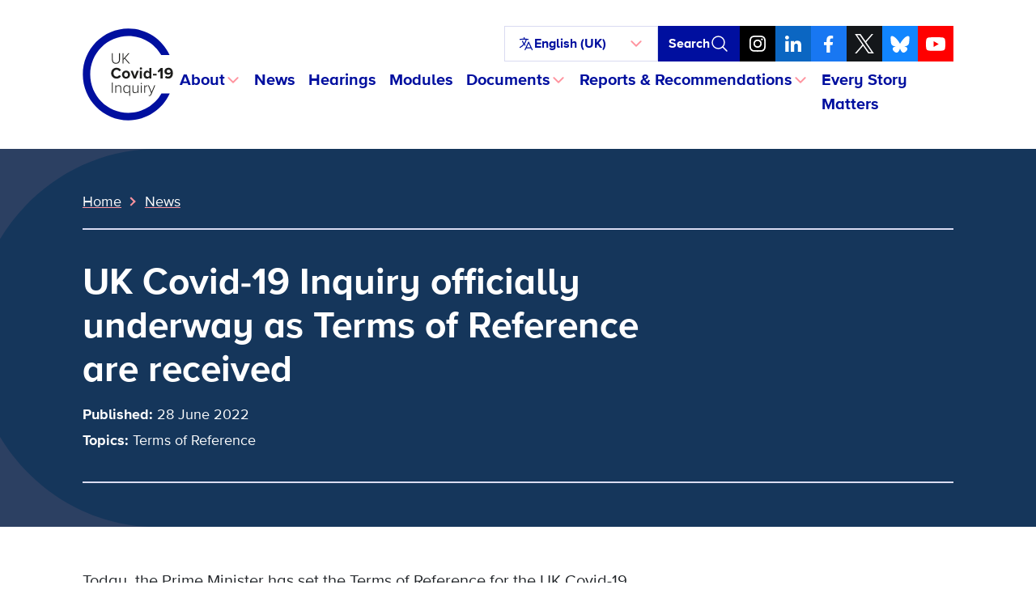

--- FILE ---
content_type: text/html; charset=utf-8
request_url: https://cloud.mail.covid19.public-inquiry.uk/signup
body_size: 52601
content:
<!DOCTYPE html>
<html>
 <head><title></title><meta name="ROBOTS" content="INDEX,FOLLOW"><meta name="keywords" content=""><meta name="description" content="">
  <meta name="viewport" content="width=device-width, initial-scale=1, maximum-scale=1, user-scalable=0" />
  <meta http-equiv="Content-Type" content="text/html; charset=UTF-8" />
   <style class="main_style">
.layout-canvas-a { background-color: #FFFFFF; border: none; box-sizing: border-box; padding: 0px; width: 100%; }
.layout-canvas-a > .header, .layout-canvas-a > .section, .layout-canvas-a > .footer { position: relative; overflow: hidden; width: 100%; overflow-wrap: break-word; }
.layout-canvas-a > .section { margin: 10px 0px; }
.layout-canvas-a > .section > .columns { box-sizing: border-box; overflow-wrap: break-word; }
body { color: #000000; font-size: 14px; margin: 0px auto; max-width: 1280px; font-family: "Proxima-Nova Regular"; }
@media only screen and (max-width: 480px) {
  .mobile-hidden { display: none !important; }
  .responsive-td { width: 100% !important; display: block !important; padding: 0px !important; }
}
.layout-canvas-a > .section > .columns { width: 100%; }
@font-face { font-family: Proxima-Nova; src: url("[data-uri]") format("truetype"); }
div { font-family: Proxima-Nova; }
</style>
 </head>
 <body>
  <div class="layout layout-canvas-a">
   <div class="footer">
    <table cellpadding="0" cellspacing="0" width="100%" role="presentation" style="min-width: 100%; " class="stylingblock-content-wrapper"><tr><td style="padding: 10px; " class="stylingblock-content-wrapper camarker-inner"><table cellspacing="0" cellpadding="0" role="presentation" style="width: 100%;"><tr><td><table cellspacing="0" cellpadding="0" role="presentation" style="width: 100%;"><tr><td valign="top" class="responsive-td" style="width: 33%; padding-right: 4px;"></td><td valign="top" class="responsive-td" style="width: 33%; padding-left: 2px; padding-right: 2px;"></td><td valign="top" class="responsive-td" style="width: 33%; padding-left: 4px;"></td></tr></table></td></tr></table></td></tr></table><table cellpadding="0" cellspacing="0" width="100%" role="presentation" style="min-width: 100%; " class="stylingblock-content-wrapper"><tr><td class="stylingblock-content-wrapper camarker-inner"><table cellpadding="0" cellspacing="0" width="100%" role="presentation" class="stylingblock-content-wrapper" style="min-width: 100%; "><tr><td class="stylingblock-content-wrapper camarker-inner">
<form id="smartcapture-block-myirvdr8hre" class="smartcapture-content-wrapper fuelux" novalidate="novalidate">
 
<style id="smartcapture-styles-myirvdr8hre">
 #smartcapture-block-myirvdr8hre {
  background-color:transparent;margin-top:0px;margin-right:0px;margin-bottom:0px;margin-left:0px;padding-top:0px;padding-right:0px;padding-bottom:0px;padding-left:0px;text-align:left;margin:0px 20px;padding:0px;
 }

 #smartcapture-block-myirvdr8hre .smartcapture-controls {
  padding-bottom: 10px;
 }

 #smartcapture-block-myirvdr8hre .smartcapture-controls .sc-formfield-label,
 #smartcapture-block-myirvdr8hre .smartcapture-controls .sc-formfield-label label,
 #smartcapture-block-myirvdr8hre .smartcapture-controls .sc-formfield-input label {
  color:#000000;font-family:Arial, Helvetica, sans-serif;font-size:16px;
 }

 #smartcapture-block-myirvdr8hre input[type="radio"],
 #smartcapture-block-myirvdr8hre input[type="checkbox"] {
  margin: 0 0.4em 3px 0;
  vertical-align: middle;
 }

 #smartcapture-block-myirvdr8hre input[type="text"],
 #smartcapture-block-myirvdr8hre input[type="email"],
 #smartcapture-block-myirvdr8hre input[type="number"] {
  width:250px;
 }

 #smartcapture-block-myirvdr8hre .sc-button {
  background-color:#000F9F;border-color:#000F9F;border-radius:3px;border-style:solid;-webkit-border-radius:0px;-moz-border-radius:0px;color:#FFFFFF;font-family:Arial, Helvetica, sans-serif;font-size:16px;font-weight:700;line-height:normal;padding:10px 15px;margin-top:10px;
 }

 #smartcapture-block-myirvdr8hre .smartcapture-submit-button-wrapper {
  padding-bottom:10px;text-align:left;
 }

 #smartcapture-block-myirvdr8hre .date-dropdown-select-boxes input {
  display: none;
 }

 #smartcapture-block-myirvdr8hre .date-dropdown-select-boxes .select {
  max-height: 28em;
  max-width: 6em;
  overflow: auto;
 }
   
</style>

 <table cellpadding="0" cellspacing="0" width="100%" role="presentation" style="min-width: 100%; " class="stylingblock-content-wrapper"><tr><td class="stylingblock-content-wrapper camarker-inner"><div class="smartcapture-controls"><div class="sc-formfield-label"><label for="First Name">First name</label></div>
<div class="sc-formfield-input"><input type="text" id="First Name" name="First Name" data-field-type="Text" autocomplete="given-name" style="font-size: 16px; height: 32px!important; padding: 0 8px;"></div>
</div></td></tr></table><table cellpadding="0" cellspacing="0" width="100%" role="presentation" style="min-width: 100%; " class="stylingblock-content-wrapper"><tr><td class="stylingblock-content-wrapper camarker-inner"><div class="smartcapture-controls"><div class="sc-formfield-label"><label for="Surname">Surname</label></div>
<div class="sc-formfield-input"><input type="text" id="Surname" name="Surname" data-field-type="Text" autocomplete="family-name" style="font-size: 16px; height: 32px!important; padding: 0 8px;"></div>
</div></td></tr></table><table cellpadding="0" cellspacing="0" width="100%" role="presentation" style="min-width: 100%; " class="stylingblock-content-wrapper"><tr><td class="stylingblock-content-wrapper camarker-inner"><div class="smartcapture-controls"><div class="sc-formfield-label"><label for="Email">Email address</label></div>
<div class="sc-formfield-input"><input type="email" id="Email" name="Email" data-field-type="EmailAddress" data-validation="email" required="required" data-validation-message="Please enter an email address." autocomplete="email" style="font-size: 16px; height: 32px!important; padding: 0 8px;"></div>
</div></td></tr></table>
 <div class="smartcapture-submit-button-wrapper">
  <button type="submit" class="sc-button">Submit</button>
 </div>
 
 
 
 
 
 
 
 
 
 
<script id="smartcapture-script-myirvdr8hre">
 var scFormLoaded = function () {
  window.ScForm.init({"gearID":"myirvdr8hre","smartCaptureFormID":0,"sourceKey":"1A718403-A61D-435C-8BE4-FF462CD342E5","source":"dataExtension","triggeredSend":"","confirmationMessage":"<span style=\"font-size:16px;\"><span style=\"font-family:Arial,Helvetica,sans-serif;\">Thank you for registering to receive updates from the UK Covid-19 Inquiry.</span></span>","buttonText":"Submit","formStyling":{"background-color":"transparent","margin-top":"0px","margin-right":"0px","margin-bottom":"0px","margin-left":"0px","padding-top":"0px","padding-right":"0px","padding-bottom":"0px","padding-left":"0px","text-align":"left","margin":"0px 20px","padding":"0px"},"fieldStyling":{"width":"250px"},"buttonStyling":{"background-color":"#000F9F","border-color":"#000F9F","border-radius":"3px","border-style":"solid","-webkit-border-radius":"0px","-moz-border-radius":"0px","color":"#FFFFFF","font-family":"Arial, Helvetica, sans-serif","font-size":"16px","font-weight":"700","line-height":"normal","padding":"10px 15px","margin-top":"10px"},"onSubmitGotoUrlType":2});
 };
 var scAppDomain = 'cloudpages.mc-content.com';
 var scAppBasePath = '/CloudPages';
 (function () {
  var appDomain = 'mc.s51.exacttarget.com';
  if (appDomain.indexOf('qa') !== -1) {
   scAppDomain = 'cloudpages-qa.mc-content.com';
   scAppBasePath = '/CloudPages_V1';
  }
 }());
 window.appDomain = window.appDomain || scAppDomain;
 window.contentDetail = window.contentDetail || {"isSite":true,"mid":536002717,"eid":536002419,"pageID":69,"siteID":1429824,"isMobile":"false"};
 if (!window.ScForm || !window.ScForm.init) {
  var head = document.getElementsByTagName('head')[0];
  var id = 'smartcapture-formjs-script';
  var script = document.getElementById(id);
  var domain = window.appDomain;
  var el;
  if (!script) {
   if (domain) {
    domain = '//' + domain;
   }
   el = document.createElement('script');
   el.async = true;
   el.id = id;
   el.src = domain + scAppBasePath + '/lib/smartcapture-formjs.js';
   el.onload = scFormLoaded;
   head.appendChild(el);
  } else {
   if (script.addEventListener) {
    script.addEventListener('load', scFormLoaded);
   } else if (script.attachEvent) {
    script.attachEvent('onload', scFormLoaded);
   }
  }
 } else {
  scFormLoaded();
 }
    
</script>

  
</form>
  </td></tr></table></td></tr></table>
   </div>
  </div>
 </body>
</html>
